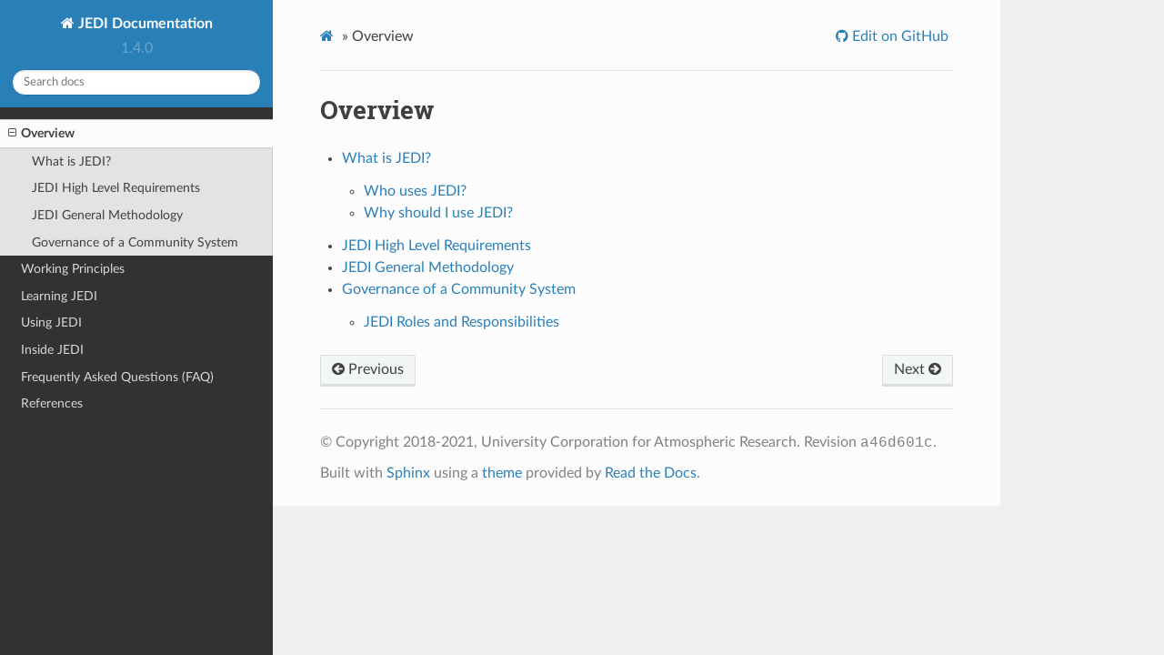

--- FILE ---
content_type: text/html
request_url: https://jointcenterforsatellitedataassimilation-jedi-docs.readthedocs-hosted.com/en/1.4.0/overview/index.html
body_size: 2049
content:


<!DOCTYPE html>
<html class="writer-html5" lang="en" >
<head>
  <meta charset="utf-8" />
  
  <meta name="viewport" content="width=device-width, initial-scale=1.0" />
  
  <title>Overview &mdash; JEDI Documentation 1 documentation</title>
  

  
  <link rel="stylesheet" href="../_static/css/theme.css" type="text/css" />
  <link rel="stylesheet" href="../_static/pygments.css" type="text/css" />
  <link rel="stylesheet" href="../_static/pygments.css" type="text/css" />
  <link rel="stylesheet" href="../_static/css/theme.css" type="text/css" />

  
  

  
  

  
    <link rel="canonical" href="https://jointcenterforsatellitedataassimilation-jedi-docs.readthedocs-hosted.com/en/latest/overview/index.html" />

  
  <!--[if lt IE 9]>
    <script src="../_static/js/html5shiv.min.js"></script>
  <![endif]-->
  
    
      <script type="text/javascript" id="documentation_options" data-url_root="../" src="../_static/documentation_options.js"></script>
        <script data-url_root="../" id="documentation_options" src="../_static/documentation_options.js"></script>
        <script src="../_static/jquery.js"></script>
        <script src="../_static/underscore.js"></script>
        <script src="../_static/_sphinx_javascript_frameworks_compat.js"></script>
        <script src="../_static/doctools.js"></script>
        
    
    <script type="text/javascript" src="../_static/js/theme.js"></script>

    
    <link rel="index" title="Index" href="../genindex.html" />
    <link rel="search" title="Search" href="../search.html" />
    <link rel="next" title="What is JEDI?" href="what.html" />
    <link rel="prev" title="JEDI Documentation" href="../index.html" /> 

<!-- RTD Extra Head -->



<script type="application/json" id="READTHEDOCS_DATA">{"ad_free": false, "api_host": "https://readthedocs.com", "build_date": "2022-07-13T17:30:45Z", "builder": "sphinx", "canonical_url": null, "commit": "a46d601c", "docroot": "/docs/", "features": {"docsearch_disabled": false}, "global_analytics_code": "UA-17997319-2", "language": "en", "page": "overview/index", "programming_language": "words", "project": "jointcenterforsatellitedataassimilation-jedi-docs", "proxied_api_host": "/_", "source_suffix": ".rst", "subprojects": {}, "theme": "sphinx_rtd_theme", "user_analytics_code": "", "version": "1.4.0"}</script>

<!--
Using this variable directly instead of using `JSON.parse` is deprecated.
The READTHEDOCS_DATA global variable will be removed in the future.
-->
<script type="text/javascript">
READTHEDOCS_DATA = JSON.parse(document.getElementById('READTHEDOCS_DATA').innerHTML);
</script>



<!-- end RTD <extrahead> -->
<script async type="text/javascript" src="/_/static/javascript/readthedocs-addons.js"></script><meta name="readthedocs-project-slug" content="jointcenterforsatellitedataassimilation-jedi-docs" /><meta name="readthedocs-version-slug" content="1.4.0" /><meta name="readthedocs-resolver-filename" content="/overview/index.html" /><meta name="readthedocs-http-status" content="200" /></head>

<body class="wy-body-for-nav">

   
  <div class="wy-grid-for-nav">
    
    <nav data-toggle="wy-nav-shift" class="wy-nav-side">
      <div class="wy-side-scroll">
        <div class="wy-side-nav-search" >
          

          
            <a href="../index.html" class="icon icon-home"> JEDI Documentation
          

          
          </a>

          
            
            
            
              <div class="version">
                1.4.0
              </div>
            
          

          
<div role="search">
  <form id="rtd-search-form" class="wy-form" action="../search.html" method="get">
    <input type="text" name="q" placeholder="Search docs" />
    <input type="hidden" name="check_keywords" value="yes" />
    <input type="hidden" name="area" value="default" />
  </form>
</div>

          
        </div>

        
        <div class="wy-menu wy-menu-vertical" data-spy="affix" role="navigation" aria-label="main navigation">
          
            
            
              
            
            
              <ul class="current">
<li class="toctree-l1 current"><a class="current reference internal" href="#">Overview</a><ul>
<li class="toctree-l2"><a class="reference internal" href="what.html">What is JEDI?</a></li>
<li class="toctree-l2"><a class="reference internal" href="requirements.html">JEDI High Level Requirements</a></li>
<li class="toctree-l2"><a class="reference internal" href="methodology.html">JEDI General Methodology</a></li>
<li class="toctree-l2"><a class="reference internal" href="governance.html">Governance of a Community System</a></li>
</ul>
</li>
<li class="toctree-l1"><a class="reference internal" href="../working-practices/index.html">Working Principles</a></li>
<li class="toctree-l1"><a class="reference internal" href="../learning/index.html">Learning JEDI</a></li>
<li class="toctree-l1"><a class="reference internal" href="../using/index.html">Using JEDI</a></li>
<li class="toctree-l1"><a class="reference internal" href="../inside/index.html">Inside JEDI</a></li>
<li class="toctree-l1"><a class="reference internal" href="../FAQ/index.html">Frequently Asked Questions (FAQ)</a></li>
<li class="toctree-l1"><a class="reference internal" href="../ref/references.html">References</a></li>
</ul>

            
          
        </div>
        
      </div>
    </nav>

    <section data-toggle="wy-nav-shift" class="wy-nav-content-wrap">

      
      <nav class="wy-nav-top" aria-label="top navigation">
        
          <i data-toggle="wy-nav-top" class="fa fa-bars"></i>
          <a href="../index.html">JEDI Documentation</a>
        
      </nav>


      <div class="wy-nav-content">
        
        <div class="rst-content">
        
          

















<div role="navigation" aria-label="breadcrumbs navigation">

  <ul class="wy-breadcrumbs">
    
      <li><a href="../index.html" class="icon icon-home"></a> &raquo;</li>
        
      <li>Overview</li>
    
    
      <li class="wy-breadcrumbs-aside">
        
          
            
              <a href="https://github.com/JCSDA/jedi-docs/blob/1.4.0/docs/overview/index.rst" class="fa fa-github"> Edit on GitHub</a>
            
          
        
      </li>
    
  </ul>

  
  <hr/>
</div>
          <div role="main" class="document" itemscope="itemscope" itemtype="http://schema.org/Article">
           <div itemprop="articleBody">
            
  <div class="section" id="overview">
<h1>Overview<a class="headerlink" href="#overview" title="Permalink to this heading">¶</a></h1>
<div class="toctree-wrapper compound">
<ul>
<li class="toctree-l1"><a class="reference internal" href="what.html">What is JEDI?</a><ul>
<li class="toctree-l2"><a class="reference internal" href="what.html#who-uses-jedi">Who uses JEDI?</a></li>
<li class="toctree-l2"><a class="reference internal" href="what.html#why-should-i-use-jedi">Why should I use JEDI?</a></li>
</ul>
</li>
<li class="toctree-l1"><a class="reference internal" href="requirements.html">JEDI High Level Requirements</a></li>
<li class="toctree-l1"><a class="reference internal" href="methodology.html">JEDI General Methodology</a></li>
<li class="toctree-l1"><a class="reference internal" href="governance.html">Governance of a Community System</a><ul>
<li class="toctree-l2"><a class="reference internal" href="governance.html#jedi-roles-and-responsibilities">JEDI Roles and Responsibilities</a></li>
</ul>
</li>
</ul>
</div>
</div>


           </div>
           
          </div>
          <footer>
    <div class="rst-footer-buttons" role="navigation" aria-label="footer navigation">
        <a href="what.html" class="btn btn-neutral float-right" title="What is JEDI?" accesskey="n" rel="next">Next <span class="fa fa-arrow-circle-right" aria-hidden="true"></span></a>
        <a href="../index.html" class="btn btn-neutral float-left" title="JEDI Documentation" accesskey="p" rel="prev"><span class="fa fa-arrow-circle-left" aria-hidden="true"></span> Previous</a>
    </div>

  <hr/>

  <div role="contentinfo">
    <p>
        &#169; Copyright 2018-2021, University Corporation for Atmospheric Research.
      <span class="commit">
        
        Revision <code>a46d601c</code>.
      </span>

    </p>
  </div>
    
    
    
    Built with <a href="https://www.sphinx-doc.org/">Sphinx</a> using a
    
    <a href="https://github.com/readthedocs/sphinx_rtd_theme">theme</a>
    
    provided by <a href="https://readthedocs.org">Read the Docs</a>. 

</footer>
        </div>
      </div>

    </section>

  </div>
  

  


  <script type="text/javascript">
      jQuery(function () {
          SphinxRtdTheme.Navigation.enable(true);
      });
  </script>

  
   

</body>
</html>